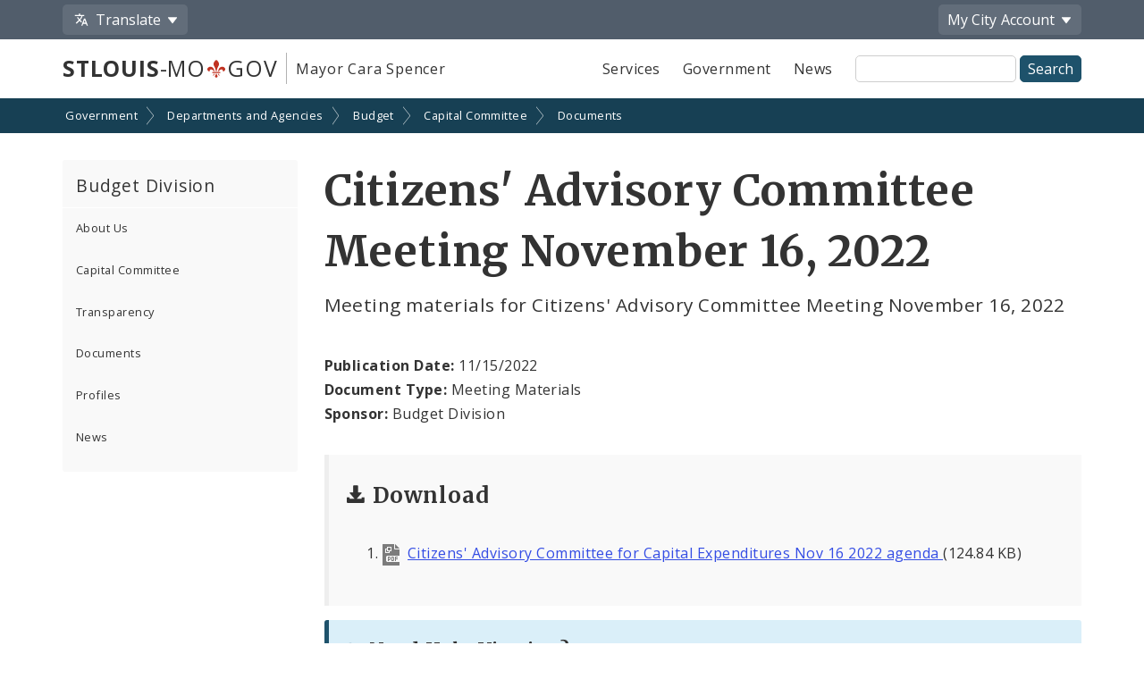

--- FILE ---
content_type: text/css
request_url: https://www.stlouis-mo.gov/style/toast.css
body_size: 897
content:
/* Helper styles for rendering 'toast' messages */
.toast-container {
    display: flex; 
    justify-content: center;
    align-items: center;
    flex-wrap: wrap;
    margin-top: 15px;
    padding-right: 15px;
}

.toast-container-floating {
    position: absolute;
    z-index: 100000;
    width: 100%;
}

.toast-message {
    box-shadow: 0 0 15px rgba(0,0,0,0.3);
    margin: 0 0 15px 15px;
    border-right:none;
    border-top:none;
    border-bottom:none;
    padding-bottom: 8px;
    padding-right: 30px;
}

.toast-message:not([open]) { 
    display: none; 
}

.toast-message form.toast-close {
    position: absolute;
    top: 0;
    right: 0;
}

.toast-message form.toast-close button {
    border: none;
    background: transparent;
    font-size: 24px;
    margin: 0;
    line-height: .75em;
    font-weight: 800;
    color: rgba(0,0,0,.5);
}